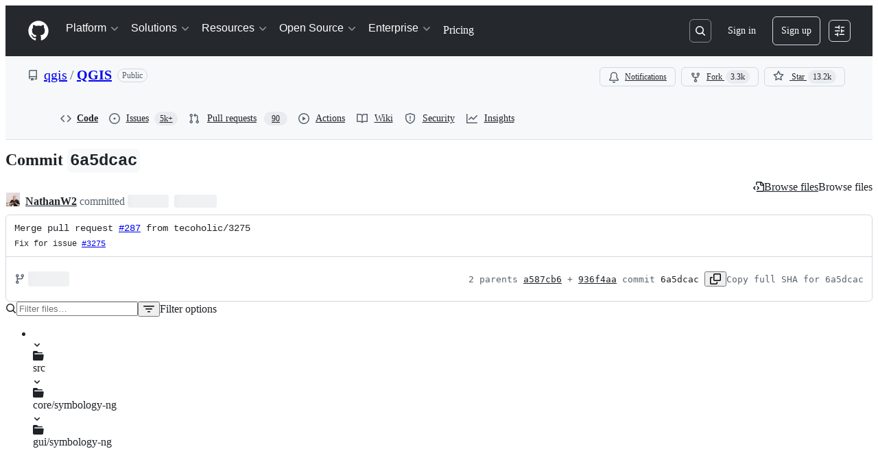

--- FILE ---
content_type: application/javascript
request_url: https://github.githubassets.com/assets/84268-ee93232a60c5.js
body_size: 16184
content:
"use strict";(globalThis.webpackChunk_github_ui_github_ui=globalThis.webpackChunk_github_ui_github_ui||[]).push([[8772,51380,82075,84268],{2362:(e,t,r)=>{r.d(t,{Zf:()=>s,i5:()=>m,mW:()=>p});var n=r(77783),a=r(21067),o=r(82106),i=r(69599);let s={CACHE_HIT:"offline_cache.cache_hit",CACHE_MISS:"offline_cache.cache_miss",CACHE_EVICT:"offline_cache.cache_evict",CACHE_INVALID:"offline_cache.stale_structure",CACHE_EXPIRED:"offline_cache.expired_item",CACHE_SET:"offline_cache.cache_set",CACHE_TIMEOUT:"offline_cache.cache_timeout",CACHE_SESSION_DISABLED:"offline_cache.session_disabled",CACHE_READ_ERROR:"offline_cache.read_error",CACHE_EVICT_ERROR:"offline_cache.evict_error",CACHE_WRITE_ERROR:"offline_cache.write_error",CLEANUP_STARTED:"offline_cache.cleanup_started",CLEANUP_COMPLETED:"offline_cache.cleanup_completed",CLEANUP_ERROR:"offline_cache.cleanup_error",CLEANUP_ITEM_ERROR:"offline_cache.cleanup_item_error",ENTRIES_READ:"offline_cache.entries_read",ANY:"offline_cache.*",NONE:"offline_cache.none"},l=!1,c=class IndexedDbTimeoutError extends Error{constructor(e,t,r){super(`IndexedDB ${e} operation timed out after ${r}ms for key: ${t}`),this.name="IndexedDbTimeoutError"}},u="offline_cache::",d=()=>u+(0,a.cj)(),f=new Map;function m({validator:e,sendAnalyticsEvent:t,storeName:r="queries"}){let a=`${d()}:${r}`,u=f.get(a);if(u)return u;function m(e){return!!(e.state.dataUpdatedAt&&e.state.ttl&&Date.now()-e.state.dataUpdatedAt>e.state.ttl)||void 0!==e.state.cacheVersion&&1!==e.state.cacheVersion}let p=(0,n.y$)(d(),r);function h(){return(0,i.G7)("disable-indexdb-operations")}async function _(e,r,n,a){if(!(0,i.G7)("issues_cache_operation_timeout"))return e;let o=null,l=new Promise((e,i)=>{o=setTimeout(()=>{t(s.CACHE_TIMEOUT,a,{operation:n}),i(new c(n,a,r))},r)});try{let t=await Promise.race([e,l]);return o&&clearTimeout(o),t}catch(e){throw o&&clearTimeout(o),e}}async function y(){if(g.isCleanupRunning)return;g.isCleanupRunning=!0;let e=Date.now();try{t(s.CLEANUP_STARTED,"",{});let r=await (0,n.jO)(p),a=r.length,o=0;for(let[e,a]of r)try{m(a)&&(t(s.CACHE_EVICT,e.toString(),{reason:"periodic_cleanup"}),(0,n.yH)(e,p).catch(r=>{t(s.CLEANUP_ITEM_ERROR,e.toString(),{error:String(r)})}),o++)}catch(r){t(s.CLEANUP_ITEM_ERROR,e.toString(),{error:String(r)})}t(s.CLEANUP_COMPLETED,"",{removed_count:o,total_entries:a,duration_ms:Date.now()-e})}catch(e){t(s.CLEANUP_ERROR,"",{error:String(e)})}finally{g.isCleanupRunning=!1}}let g={cleanupIntervalId:void 0,isCleanupRunning:!1,async getItem(r,a){if(h())return;let o=l?{session_disabled:!0}:{},i=Date.now();try{let l=await _((0,n.Jt)(r,p),500,"read",r),c=Date.now()-i;if(!l?.state?.data)return void t(s.CACHE_MISS,r.toString(),{...a,...o,read_duration_ms:c});if(m(l)){this.removeItem(r),t?.("offline_cache.expired_item",r.toString(),{...a,...o,read_duration_ms:c});return}if(!e.Check(l.state.data))return void t(s.CACHE_INVALID,r.toString(),{...a,...o,read_duration_ms:c});let u=l.state.dataUpdatedAt?Date.now()-l.state.dataUpdatedAt:"N/A",d=l.state.ttl??"N/A";return t(s.CACHE_HIT,r.toString(),{...a,...o,age:u,ttl:d,preheat_source:l.state.preheatSource,read_duration_ms:c}),l}catch(n){let e=Date.now()-i;if(n instanceof c){l=!0,t(s.CACHE_SESSION_DISABLED,r.toString(),{reason:"read_timeout",read_duration_ms:e}),t(s.CACHE_MISS,r.toString(),{...a,session_disabled:!0,read_duration_ms:e,timeout:!0});return}throw n}},async setItem(e,r,a,i,u){if(h())return Promise.resolve();let d=l?{session_disabled:!0}:{},f=i??r.state.ttl,m={...r,state:{...r.state,dataUpdatedAt:a??r.state.dataUpdatedAt,ttl:f,cacheVersion:1}};(0,o.D)(e,t),t(s.CACHE_SET,e.toString(),{...u,...d,ttl:f});try{await _((0,n.hZ)(e,m,p),2e3,"write",e)}catch(e){if(e instanceof c)return;throw e}},removeItem:(e,r)=>(t(s.CACHE_EVICT,e.toString(),r),(0,n.yH)(e,p)),isBustedOrExpired:e=>m(e),async entries(){let e=Date.now(),r=await (0,n.jO)(p),a=Date.now()-e;return t(s.ENTRIES_READ,"",{duration_ms:a,entry_count:r.length}),r},cleanupExpiredEntries:y,stopPeriodicCleanup:function(){void 0!==g.cleanupIntervalId&&(clearInterval(g.cleanupIntervalId),g.cleanupIntervalId=void 0)}};return f.set(a,g),!function(e=36e5){let t;"undefined"!=typeof window&&("function"==typeof(t=window).requestIdleCallback?t.requestIdleCallback(()=>void y(),{timeout:1e4}):setTimeout(()=>void y(),1e4),g.cleanupIntervalId=window.setInterval(()=>void y(),e))}(),g}async function p(){try{let e=await window?.indexedDB?.databases?.();if(!e)return;let t=e.filter(e=>e.name?.startsWith(u)).map(async e=>{if(e.name)try{let t=indexedDB.open(e.name),r=await new Promise((e,r)=>{t.onsuccess=()=>e(t.result),t.onerror=()=>r(t.error)}),a=Array.from(r.objectStoreNames);r.close();let o=a.map(async t=>{if(e.name)try{let r=(0,n.y$)(e.name,t);await (0,n.IU)(r)}catch{}});await Promise.all(o)}catch{}});await Promise.allSettled(t)}catch{}}},6923:(e,t,r)=>{r.d(t,{KJ:()=>o,X3:()=>a,g5:()=>i});var n=r(56038);let a=void 0===n.XC,o=!a;function i(){return!!a||!n.XC||!!(n.XC.querySelector('react-app[data-ssr="true"]')||n.XC.querySelector('react-partial[data-ssr="true"][partial-name="repos-overview"]'))}},11418:(e,t,r)=>{let n;r.d(t,{H:()=>O});var a=r(35750),o=r(18150),i=r(85242),s=r(88243),l=r(16213),c=r(10204),u=new WeakMap,d=new WeakSet;let AliveSession=class AliveSession extends c.ib{constructor(e,t,r,n,a){super(e,()=>(0,s._)(this,d,f).call(this),r,n,void 0,a),(0,l._)(this,d),(0,o._)(this,u,{writable:!0,value:void 0}),(0,i._)(this,u,t)}};function f(){return m((0,a._)(this,u))}async function m(e){let t=await p(e);return t&&t.url&&t.token?h(t.url,t.token):null}async function p(e){let t=await fetch(e,{headers:{Accept:"application/json"}});if(t.ok)return t.json();if(404===t.status)return null;throw Error("fetch error")}async function h(e,t){let r=await fetch(e,{method:"POST",mode:"same-origin",headers:{"Scoped-CSRF-Token":t}});if(r.ok)return r.text();throw Error("fetch error")}var _=r(70170),y=r(34095),g=r(82075),b=r(23683);function v(e,{channel:t,type:r,data:n}){for(let a of e)a.dispatchEvent(new CustomEvent(`socket:${r}`,{bubbles:!1,cancelable:!1,detail:{name:t,data:n}}))}var E=new WeakMap,w=new WeakMap,S=new WeakMap,C=new WeakMap,A=new WeakMap,R=new WeakSet;let I=class AliveSessionProxy{subscribe(e){let t=(0,a._)(this,w).add(...e);t.length&&(0,a._)(this,E).port.postMessage({subscribe:t});let r=new Set(t.map(e=>e.name)),n=e.reduce((e,t)=>{let n=t.topic.name;return(0,c.JR)(n)&&!r.has(n)&&e.add(n),e},new Set);n.size&&(0,a._)(this,E).port.postMessage({requestPresence:Array.from(n)})}unsubscribeAll(...e){let t=(0,a._)(this,w).drain(...e);t.length&&(0,a._)(this,E).port.postMessage({unsubscribe:t});let r=(0,a._)(this,S).removeSubscribers(e);this.sendPresenceMetadataUpdate(r)}updatePresenceMetadata(e){let t=new Set;for(let r of e)(0,a._)(this,S).setMetadata(r),t.add(r.channelName);this.sendPresenceMetadataUpdate(t)}sendPresenceMetadataUpdate(e){if(!e.size)return;let t=[];for(let r of e)t.push({channelName:r,metadata:(0,a._)(this,S).getChannelMetadata(r)});(0,a._)(this,E).port.postMessage({updatePresenceMetadata:t})}online(){(0,a._)(this,E).port.postMessage({online:!0})}offline(){(0,a._)(this,E).port.postMessage({online:!1})}hangup(){(0,a._)(this,E).port.postMessage({hangup:!0})}constructor(e,t,r,n,u,d){(0,l._)(this,R),(0,o._)(this,E,{writable:!0,value:void 0}),(0,o._)(this,w,{writable:!0,value:new c.m0}),(0,o._)(this,S,{writable:!0,value:new c.VH}),(0,o._)(this,C,{writable:!0,value:void 0}),(0,o._)(this,A,{writable:!0,value:new Map}),(0,i._)(this,C,u),(0,i._)(this,E,new SharedWorker(`${e}?module=true`,{name:`github-socket-worker-v3-${n}`,type:"module"})),(0,a._)(this,E).port.onmessage=({data:e})=>(0,s._)(this,R,N).call(this,e),(0,a._)(this,E).port.postMessage({connect:{url:t,refreshUrl:r,options:d}})}};function N(e){let{channel:t}=e;if("presence"===e.type){let r=(0,a._)(this,A).get(t);r||(r=(0,_.s)((e,r)=>{(0,a._)(this,C).call(this,e,r),(0,a._)(this,A).delete(t)},100),(0,a._)(this,A).set(t,r)),r((0,a._)(this,w).subscribers(t),e);return}(0,a._)(this,C).call(this,(0,a._)(this,w).subscribers(t),e)}async function k(){let e,t=(e=document.head.querySelector("link[rel=shared-web-socket-src]")?.getAttribute("href"))&&e.startsWith("/")?e:null;if(!t)return;let r=document.head.querySelector("link[rel=shared-web-socket]")?.href??null;if(!r)return;let n=document.head.querySelector("link[rel=shared-web-socket]")?.getAttribute("data-refresh-url")??null;if(!n)return;let a=document.head.querySelector("link[rel=shared-web-socket]")?.getAttribute("data-session-id")??null;if(!a)return;let o=(()=>{let e={};if(!(0,b.nr)()&&"SharedWorker"in window&&"true"!==(0,g.A)("localStorage").getItem("bypassSharedWorker"))try{return new I(t,r,n,a,v,e)}catch{}return new AliveSession(r,n,!1,v,e)})();return window.addEventListener("online",()=>o.online()),window.addEventListener("offline",()=>o.offline()),window.addEventListener("pagehide",()=>{"hangup"in o&&o.hangup()}),o}async function P(){return await y.G,k()}function O(){return n||(n=P())}},21067:(e,t,r)=>{let n;function a(){let e=(void 0)??n;if(!e)throw Error("Client env was requested before it was loaded. This likely means you are attempting to use client env at the module level in SSR, which is not supported. Please move your client env usage into a function.");return e}function o(){return a().locale??"en-US"}function i(){return!!a().login}function s(){return a().login}if(r.d(t,{JK:()=>o,M3:()=>i,_$:()=>a,cj:()=>s}),"undefined"!=typeof document){let e=document.getElementById("client-env");if(e)try{n=JSON.parse(e.textContent||"")}catch(e){console.error("Error parsing client-env",e)}}},25556:(e,t,r)=>{r.d(t,{m:()=>h});var n=r(74848),a=r(97068),o=r(96540),i=r(56149),s=r(12683),l=r(34164);let c=r(38267).Ay.span.withConfig({displayName:"ControlledTooltip__TooltipBase",componentId:"sc-4009498c-0"})(["&::after{position:absolute;z-index:1000000;display:none;padding:0.5em 0.75em;font:normal normal 11px/1.5 ",";-webkit-font-smoothing:subpixel-antialiased;color:",";text-align:center;text-decoration:none;text-shadow:none;text-transform:none;letter-spacing:normal;word-wrap:break-word;white-space:pre;pointer-events:none;content:attr(data-visible-text);background:",";border-radius:",";opacity:0;}@keyframes tooltip-appear{from{opacity:0;}to{opacity:1;}}&.tooltipped-open,&:hover,&:active,&:focus{&::after{display:inline-block;text-decoration:none;animation-name:tooltip-appear;animation-duration:0.1s;animation-fill-mode:forwards;animation-timing-function:ease-in;animation-delay:0s;}}&.tooltipped-no-delay.tooltipped-open,&.tooltipped-no-delay:hover,&.tooltipped-no-delay:active,&.tooltipped-no-delay:focus{&::after{animation-delay:0s;}}&.tooltipped-s,&.tooltipped-se,&.tooltipped-sw{&::after{top:100%;right:50%;margin-top:6px;}}&.tooltipped-se{&::after{right:auto;left:50%;margin-left:-",";}}&.tooltipped-sw::after{margin-right:-",";}&.tooltipped-n,&.tooltipped-ne,&.tooltipped-nw{&::after{right:50%;bottom:100%;margin-bottom:6px;}}&.tooltipped-ne{&::after{right:auto;left:50%;margin-left:-",";}}&.tooltipped-nw::after{margin-right:-",";}&.tooltipped-s::after,&.tooltipped-n::after{transform:translateX(50%);}&.tooltipped-w{&::after{right:100%;bottom:50%;margin-right:6px;transform:translateY(50%);}}&.tooltipped-e{&::after{bottom:50%;left:100%;margin-left:6px;transform:translateY(50%);}}&.tooltipped-align-right-2::after{right:0;margin-right:0;}&.tooltipped-align-left-2::after{left:0;margin-left:0;}",";"],(0,s.yB)("fonts.normal"),(0,s.yB)("colors.fg.onEmphasis"),(0,s.yB)("colors.neutral.emphasisPlus"),(0,s.yB)("radii.2"),(0,s.yB)("space.3"),(0,s.yB)("space.3"),(0,s.yB)("space.3"),(0,s.yB)("space.3"),s.sx),u=()=>()=>void 0,d=()=>!1,f=()=>!0;function m({ref:e,direction:t="n",className:r,text:a,noDelay:s,align:m,wrap:p,open:h=!1,portalProps:_={},...y}){let g=(0,o.useSyncExternalStore)(u,f,d),b=(0,l.$)(r,`tooltipped-${t}`,m&&`tooltipped-align-${m}-2`,s&&"tooltipped-no-delay",p&&"tooltipped-multiline",h&&"tooltipped-open");return g?(0,n.jsx)(i.ZL,{..._,children:(0,n.jsx)(c,{ref:e,role:"tooltip","aria-label":a,"data-visible-text":a||y["aria-label"],...y,sx:{position:"fixed",zIndex:1,...y.sx},className:b})}):null}try{m.displayName||(m.displayName="ControlledTooltip")}catch{}var p=r(65787);function h({ref:e,contentRef:t,open:r,anchoredPositionAlignment:i,anchorSide:s,anchorOffset:l,alignmentOffset:c,allowOutOfBounds:u,...d}){let f=(0,o.useRef)(null);(0,o.useImperativeHandle)(e,()=>f.current);let h=(0,o.useRef)({left:0,top:0}),_=(0,o.useSyncExternalStore)((0,o.useCallback)(e=>{if(!f.current||!t.current||!r)return()=>void 0;let n=(0,p.U)(t.current);return n?.addEventListener("scroll",e),()=>{n?.removeEventListener("scroll",e)}},[t,r]),(0,o.useCallback)(()=>{if(!f.current||!t.current)return h.current;let e=(0,a.uG)(f.current,t.current,{align:i??"center",side:s??"outside-top",alignmentOffset:c??0,anchorOffset:l??0,allowOutOfBounds:u});return(e.left!==h.current.left||e.top!==h.current.top)&&(h.current=e),h.current},[t,c,l,i,s,u]),(0,o.useCallback)(()=>h.current,[]));return(0,n.jsx)(m,{...d,ref:f,open:r,style:{position:"absolute",..._,...d.style}})}try{h.displayName||(h.displayName="PortalTooltip")}catch{}},27849:(e,t,r)=>{r.d(t,{y:()=>s});var n=r(26261),a=r(2362);let o=2592e5,i=async(e,t)=>await e(t),s=({validator:e,sendAnalyticsEvent:t,prefix:r="key",maxAgeMs:s=o,alwaysRefetch:l,enabled:c=!0})=>c?function({storage:e,sendAnalyticsEvent:t,maxAgeMs:r=864e5,prefix:a="tanstack-query",refetchOnRestore:o=!0}){async function i(t,r){if(null!=e){let o=`${a}-${t}`;try{let t=await e.getItem(o);if(t)return r&&n.jG.schedule(()=>r(t)),t.state.data}catch{await e.removeItem(o)}}}async function s(t,r){if(null!=e){let e=r.getQueryCache().find({queryKey:t});e&&await l(e)}}async function l(t){if(null!=e){let n=`${a}-${t.queryHash}`;e.setItem(n,{state:t.state,queryKey:t.queryKey,queryHash:t.queryHash},t.state.dataUpdatedAt,r)}}return{persisterFn:async function(r,s,c){let u=`${a}-${c.queryHash}`,d=void 0!==c.state.data,f=performance.now();if(void 0===c.state.data&&null!=e){let e=await i(c.queryHash,e=>{let r=performance.now(),n=Math.round(r-f);c.setState({dataUpdatedAt:e.state.dataUpdatedAt});let a="always"===o,i=!0===o&&c.isStale(),s={is_always_restore:a,is_stale_data:i,indexeddb_duration_ms:n};a||i?(async()=>{let e=performance.now();await c.fetch();let n=performance.now();t?.("offline_cache.stale_while_revalidate",u,{...s,stale_visible_ms:Math.round(n-r),api_duration_ms:Math.round(n-e),total_ms:Math.round(n-f)})})():t?.("offline_cache.cache_hit",u,s)});if(void 0!==e)return Promise.resolve(e)}let m=performance.now(),p=await r(s),h=Math.round(performance.now()-m);return d||t?.("offline_cache.cache_miss",u,{api_duration_ms:h,total_ms:Math.round(performance.now()-f)}),null!=e&&n.jG.schedule(()=>{l(c)}),Promise.resolve(p)},persistQuery:l,persistQueryByKey:s,retrieveQuery:i,persisterGc:async function(){if(e?.entries)for(let[t,r]of(await e.entries()))t.startsWith(a)&&e.isBustedOrExpired(r)&&await e.removeItem(t)},restoreQueries:async function(t){if(e?.entries){for(let[r,n]of(await e.entries()))if(r.startsWith(a)){if(e.isBustedOrExpired(n)){await e.removeItem(r);continue}t.setQueryData(n.queryKey,n.state.data,{updatedAt:n.state.dataUpdatedAt})}}}}}({storage:(0,a.i5)({validator:e,sendAnalyticsEvent:t}),sendAnalyticsEvent:t,prefix:r,maxAgeMs:s,refetchOnRestore:!l||"always"}).persisterFn:i},28600:(e,t,r)=>{let n;r.d(t,{A:()=>d});var a=r(69599),o=r(82075),i=r(82518);let{getItem:s,setItem:l,removeItem:c}=(0,o.A)("localStorage"),u="REACT_PROFILING_DISABLED_UNTIL",d={enable:()=>{c(u),n=void 0},disable:()=>{l(u,String(Date.now()+864e5)),n=!1},isEnabled:()=>"undefined"!=typeof window&&(void 0!==n?n:(0,a.G7)("react_quality_profiling")?n=(0,i.Xl)()?function(){let e=s(u);if(!e)return!0;let t=Number(e);return!!(Number.isNaN(t)||Date.now()>=t)&&(c(u),!0)}():.02>Math.random():(n=!1,!1)),resetCache:()=>{n=void 0}}},29731:(e,t,r)=>{r.d(t,{G:()=>n});let n=e=>({})},30459:(e,t,r)=>{r.d(t,{S:()=>l,s:()=>s});var n=r(16522),a=r(96540),o=r(53419),i=r(49936);function s(){let e,t,r=(0,n.c)(6),s=(0,a.use)(i.I);if(!s)throw Error("useAnalytics must be used within an AnalyticsContext");let{appName:l,category:c,metadata:u}=s;r[0]!==l||r[1]!==c||r[2]!==u?(e=(e,t,r)=>{let n={react:!0,app_name:l,category:c,...u};(0,o.BI)(e,{...n,...void 0===r?{}:r,target:t})},r[0]=l,r[1]=c,r[2]=u,r[3]=e):e=r[3];let d=e;return r[4]!==d?(t={sendAnalyticsEvent:d},r[4]=d,r[5]=t):t=r[5],t}function l(){let e,t,r=(0,n.c)(4),{sendAnalyticsEvent:a}=s();r[0]!==a?(e=e=>{a("analytics.click",void 0,void 0===e?{}:e)},r[0]=a,r[1]=e):e=r[1];let o=e;return r[2]!==o?(t={sendClickAnalyticsEvent:o},r[2]=o,r[3]=t):t=r[3],t}},33303:(e,t,r)=>{function n(){return Promise.resolve()}function a(){return new Promise(window.requestAnimationFrame)}async function o(e,t){let r,n=new Promise(t=>{r=self.setTimeout(t,e)});if(!t)return n;try{var a;await Promise.race([n,(a=t,new Promise((e,t)=>{let r=Error("aborted");r.name="AbortError",a.aborted?t(r):a.addEventListener("abort",()=>t(r))}))])}catch(e){throw self.clearTimeout(r),e}}function i(e){let t=[];return function(r){t.push(r),1===t.length&&queueMicrotask(()=>{let r=t.slice(0);t.length=0,e(r)})}}r.d(t,{G$:()=>a,k2:()=>n,rK:()=>i,uk:()=>o})},34095:(e,t,r)=>{r.d(t,{G:()=>a,K:()=>o});var n=r(71315);let a=n.XC?.readyState==="interactive"||n.XC?.readyState==="complete"?Promise.resolve():new Promise(e=>{n.XC?.addEventListener("DOMContentLoaded",()=>{e()})}),o=n.XC?.readyState==="complete"?Promise.resolve():new Promise(e=>{n.cg?.addEventListener("load",e)})},34267:(e,t,r)=>{r.d(t,{D:()=>i,t:()=>s});var n=r(74848),a=r(96540);let o=(0,a.createContext)({updateOpenState:()=>void 0,anyItemPickerOpen:()=>!1});function i({children:e}){let t=(0,a.useRef)({}),r=(0,a.useCallback)((e,r)=>{let n=t.current;return n[e]===r||(t.current={...n,[e]:r}),t.current},[]),i=(0,a.useCallback)(()=>Object.values(t.current).some(e=>e),[t]),s=(0,a.useMemo)(()=>({updateOpenState:r,anyItemPickerOpen:i}),[i,r]);return(0,n.jsx)(o,{value:s,children:e})}function s(){let e=(0,a.use)(o);if(!e)throw Error("useItemPickersContext must be used within a ItemPickersContextProvider.");return e}try{o.displayName||(o.displayName="ItemPickersContext")}catch{}try{i.displayName||(i.displayName="ItemPickersContextProvider")}catch{}},38102:(e,t,r)=>{let n;r.d(t,{AW:()=>g,fE:()=>y,N7:()=>b});var a=r(36301),o=r(77065),i=r(24212);function s(e){return(0,i.q)(e.stack||"").map(e=>({filename:e.file||"",function:String(e.methodName),lineno:(e.lineNumber||0).toString(),colno:(e.column||0).toString()}))}function l(e){let t=document.querySelectorAll(e);if(t.length>0)return t[t.length-1]}var c=r(99223),u=r(71315),d=r(94416),f=r(69599),m=r(88057);let p=!1,h=0,_=Date.now(),y=new Set(["AbortError","AuthSessionExpiredError","TypeError","RateLimitError","NotAcceptableError","SecFetchDestError","FetchNetworkError"]),g=new Set(["Failed to fetch","NetworkError when attempting to fetch resource.","Unable to perform this operation. Please try again later."]);function b(e,t={}){if(!(e instanceof Error||"object"==typeof e&&null!==e&&"name"in e&&"string"==typeof e.name&&"message"in e&&"string"==typeof e.message)){if(function(e){if(!e||"boolean"==typeof e||"number"==typeof e)return!0;if("string"==typeof e){if(C.some(t=>e.includes(t)))return!0}else if("object"==typeof e&&"string"==typeof e.message&&"number"==typeof e.code)return!0;return!1}(e))return;let r=Error(),n=function(e){try{return JSON.stringify(e)}catch{return"Unserializable"}}(e);v(E({type:"UnknownError",value:`Unable to report error, due to a thrown non-Error type: ${typeof e}, with value ${n}`,stacktrace:s(r),catalogService:document.head?.querySelector('meta[name="current-catalog-service"]')?.content,catalogServiceHash:document.head?.querySelector('meta[name="current-catalog-service-hash"]')?.content},t));return}e.name&&("AbortError"===e.name||"RateLimitError"===e.name||"NotAcceptableError"===e.name||"SecFetchDestError"===e.name||"FetchNetworkError"===e.name||y.has(e.name)&&g.has(e.message)||e.name.startsWith("ApiError")&&g.has(e.message))||v(E({type:e.name,value:e.message,stacktrace:s(e),catalogService:e.catalogService||document.head?.querySelector('meta[name="current-catalog-service"]')?.content,catalogServiceHash:e.catalogServiceHash||document.head?.querySelector('meta[name="current-catalog-service-hash"]')?.content},t))}async function v(e){if(!(!S&&!p&&h<10&&(n??(n=(0,o.TT)()&&function(){let e=u.cg?.history,t=u.cg?.location;if(!e||!t)return!1;try{return e.replaceState(e.state,document.title,t.href),!0}catch{return!1}}()))))return;let t=document.head?.querySelector('meta[name="browser-errors-url"]')?.content;if(t){if(e.error.stacktrace.some(e=>w.test(e.filename)||w.test(e.function))){p=!0;return}h++;try{await fetch(t,{method:"post",body:JSON.stringify({context:e,target:document.head?.querySelector('meta[name="ui-target"]')?.content||"full"})})}catch{}}}function E(e,t={}){let r,n={...t};return(0,f.G7)("failbot_report_error_react_apps_on_page")&&!n.reactAppName&&(n.reactAppName=function(e){let t=function(){let e=new Set;for(let[t,r]of A)for(let n of document.querySelectorAll(t))if(n instanceof HTMLElement){let t=n.getAttribute(r);t&&e.add(t)}return Array.from(e)}();if(!t||!t.length||!e||!e.length)return;let r=new Set;for(let n of e){if(!n||!n.filename)continue;let e=n.filename.split(/[\\/]/).pop();if(!e||r.has(e))continue;r.add(e);let a=t.find(t=>e.toLowerCase().includes(t.toLowerCase()));if(a)return a}}(e.stacktrace)),Object.assign({error:e,sanitizedUrl:`${window.location.protocol}//${window.location.host}${((r=l("meta[name=analytics-location]"))?r.content:window.location.pathname)+function(){let e=l("meta[name=analytics-location-query-strip]"),t="";e||(t=window.location.search);let r=l("meta[name=analytics-location-params]");for(let e of(r&&(t+=(t?"&":"?")+r.content),document.querySelectorAll("meta[name=analytics-param-rename]"))){let r=e.content.split(":",2);t=t.replace(RegExp(`(^|[?&])${r[0]}($|=)`,"g"),`$1${r[1]}$2`)}return t}()}`||window.location.href,readyState:document.readyState,referrer:(0,d.dR)(),timeSinceLoad:Math.round(Date.now()-_),user:function(){let e=document.head?.querySelector('meta[name="user-login"]')?.content;if(e)return e;let t=(0,a.y)();return`anonymous-${t}`}()||void 0,actorId:document.head?.querySelector('meta[name="octolytics-actor-id"]')?.content,bundler:c.v,ui:"vite-tss"===c.v,release:document.head?.querySelector('meta[name="release"]')?.content,pastRequestIds:(0,m.xA)()},n)}let w=/(chrome|moz|safari)-extension:\/\//,S=!1;u.cg?.addEventListener("pageshow",()=>S=!1),u.cg?.addEventListener("pagehide",()=>S=!0),"function"==typeof BroadcastChannel&&new BroadcastChannel("shared-worker-error").addEventListener("message",e=>{b(e.data.error)});let C=["Object Not Found Matching Id","Not implemented on this platform","provider because it's not your default extension"],A=[["react-app","app-name"],["react-partial","partial-name"]]},46747:(e,t,r)=>{r.d(t,{d:()=>i});var n=r(31223),a=r(23125),o=r(96540);let i=(e,t,{leading:r=!1,maxWait:i,trailing:s=!0,onChangeBehavior:l="flush"}={})=>{let c=(0,n.M)(e),u=(0,o.useMemo)(()=>{let e=void 0===i?{leading:r,trailing:s}:{leading:r,trailing:s,maxWait:i};return(0,a.A)((...e)=>c.current(...e),t,e)},[c,t,r,i,s]);return(0,o.useEffect)(()=>()=>{u?.[l]()},[u,l]),u}},49936:(e,t,r)=>{r.d(t,{I:()=>n});let n=(0,r(96540).createContext)(null)},51951:(e,t,r)=>{r.d(t,{f:()=>a});var n=r(71315);function a(){return n.XC?.querySelector("projects-v2")?"memex":n.XC?.querySelector('react-partial[partial-name="repos-overview"]')?"repos-overview":n.XC?.querySelector("react-app")?.getAttribute("app-name")}},52475:(e,t,r)=>{r.d(t,{_S:()=>o,cB:()=>s,cW:()=>i});var n=r(53627),a=r(71315);let o=()=>{let e=(0,n.JV)().appId;return e&&"rails"!==e?e:crypto.randomUUID()},i=e=>{(0,n.C3)({appId:e})},s=()=>{let e=document.querySelector("react-app")||document.querySelector("projects-v2");return e?.uuid||"rails"};a.cg?.addEventListener("hashchange",()=>{(0,n.C3)({appId:s()})},!0)},53627:(e,t,r)=>{r.d(t,{C3:()=>l,JV:()=>o,K3:()=>f,MM:()=>c,OE:()=>m,Zu:()=>d,bj:()=>i,jc:()=>u,kd:()=>s});var n=r(71315);let a=null;function o(){return n.Kn?.state||{}}function i(e){p(o(),"",e)}function s(e){n.Kn?.pushState({appId:o().appId},"",e),h()}function l(e){let t={...o(),...e};a&&(a=t),p(t,"",location.href)}function c(e){i(`?${e.toString()}${n.fV.hash}`)}function u(){i(n.fV.pathname+n.fV.hash)}function d(e){i(e.startsWith("#")?e:`#${e}`),(a=o())&&requestIdleCallback(()=>{!history.state&&a&&(l(a),a=null)})}function f(){i(n.fV.pathname+n.fV.search)}function m(){n.Kn?.back()}function p(e,t,r){n.Kn?.replaceState(e,t,r),h()}function h(){n.cg?.dispatchEvent(new CustomEvent("statechange",{bubbles:!1,cancelable:!1}))}},54571:(e,t,r)=>{r.d(t,{I:()=>o});var n=r(96540),a=r(76629);function o(e,t,r=[]){let i=(0,n.useCallback)(e,r),s=(0,a.BP)(),l=(0,n.useRef)(s===a.O8.ClientRender),[c,u]=(0,n.useState)(()=>s===a.O8.ClientRender?i():t),d=(0,n.useCallback)(()=>{u(i)},[i]);return(0,n.useLayoutEffect)(()=>{l.current||u(i),l.current=!1},[i,...r]),[c,d]}},56038:(e,t,r)=>{r.d(t,{Kn:()=>i,XC:()=>a,cg:()=>o,fV:()=>s});let n="undefined"!=typeof FORCE_SERVER_ENV&&FORCE_SERVER_ENV,a="undefined"==typeof document||n?void 0:document,o="undefined"==typeof window||n?void 0:window,i="undefined"==typeof history||n?void 0:history,s="undefined"==typeof location||n?{get pathname(){return(void 0)??""},get origin(){return(void 0)??""},get search(){return(void 0)??""},get hash(){return(void 0)??""},get href(){return(void 0)??""}}:location},57019:(e,t,r)=>{r.d(t,{A:()=>o,_:()=>i});var n=r(96540),a=r(44569);let o={ctrlKey:"ctrlKey",altKey:"altKey",shiftKey:"shiftKey",metaKey:"metaKey"},i=(e,t,r)=>{let i=(0,n.useRef)(t);(0,n.useLayoutEffect)(()=>{i.current=t});let s=(0,n.useCallback)(t=>{(![...document.querySelectorAll('#__primerPortalRoot__, [id$="-portal-root"]')].some(function e(t){if(t.clientHeight>0)return!0;for(let r of t.children)if(e(r))return!0;return!1})||r?.triggerWhenPortalIsActive)&&(function(e,t){for(let r of Object.values(o))if(t&&t[r]&&!e[r]||e[r]&&(!t||!t[r]))return!1;return!0}(t,r)||r?.ignoreModifierKeys)&&!(!r?.triggerWhenInputElementHasFocus&&(0,a.fg)(t.target))&&e.some(e=>/^\d$/.test(e)?t.code===`Digit${e}`:"/"===e?"Slash"===t.code:t.key===e)&&i.current(t)},[e,r]);(0,n.useEffect)(()=>{let e=r?.scopeRef?.current||document;return e.addEventListener("keydown",s),()=>e.removeEventListener("keydown",s)},[s,r?.scopeRef])}},57224:(e,t,r)=>{r.d(t,{y:()=>i});var n=r(74848),a=r(16522),o=r(49936);function i(e){let t,r,i=(0,a.c)(7),{children:s,appName:l,category:c,metadata:u}=e;i[0]!==l||i[1]!==c||i[2]!==u?(t={appName:l,category:c,metadata:u},i[0]=l,i[1]=c,i[2]=u,i[3]=t):t=i[3];let d=t;return i[4]!==s||i[5]!==d?(r=(0,n.jsx)(o.I,{value:d,children:s}),i[4]=s,i[5]=d,i[6]=r):r=i[6],r}try{i.displayName||(i.displayName="AnalyticsProvider")}catch{}},65787:(e,t,r)=>{r.d(t,{U:()=>o});let n=e=>{let t=getComputedStyle(e,null);return!!t&&"function"==typeof t.getPropertyValue&&["overflow","overflow-y","overflow-x"].some(e=>{let r=t.getPropertyValue(e);return"auto"===r||"scroll"===r})},a=(e,t)=>e&&null!==e.parentNode?a(e.parentNode,t.concat([e])):t;function o(e){if(e instanceof HTMLElement||e instanceof SVGElement){for(let t of a(e.parentNode,[]))if((t instanceof HTMLElement||t instanceof SVGElement)&&n(t))return t;return document.scrollingElement||document.documentElement}}},67126:(e,t,r)=>{r.d(t,{S:()=>n});let n={couldNotUpdateAssignees:"Could not update assignees",couldNotSearchAssignees:"Could not search assignees",couldNotUpdateLabels:"Could not update labels",couldNotSearchLabels:"Could not search labels",couldNotUpdateMilestone:"Could not update milestone",couldNotUpdateType:"Could not update type",couldNotSearchMilestones:"Could not search milestones",couldNotUpdateIssueType:"Could not update issue type",couldNotSearchRepositories:"Could not search repositories",couldNotSearchPullRequests:"Could not search pull requests",couldNotSearchProjects:"Could not search projects",couldNotSearchBranches:"Could not search branches",noMatches:"No matches",noResults:"No results",couldNotCreateBranch:"Could not create branch",couldNotCreateLabel:"Could not create label",couldNotCreateMilestone:"Could not create milestone",branchAlreadyExists:e=>`The branch ${e} already exists.`}},69599:(e,t,r)=>{r.d(t,{G7:()=>l,XY:()=>c,fQ:()=>s});var n=r(5225),a=r(21067);function o(){return new Set((0,a._$)().featureFlags)}let i=r(71315).X3||function(){try{return process?.env?.STORYBOOK==="true"}catch{return!1}}()?o:(0,n.A)(o);function s(){return Array.from(i())}function l(e){return i().has(e)}let c={isFeatureEnabled:l}},70263:(e,t,r)=>{r.d(t,{A:()=>o});var n=r(16522),a=r(96540);function o(){let e,t,r,o=(0,n.c)(3),i=(0,a.useRef)(!1);o[0]===Symbol.for("react.memo_cache_sentinel")?(e=()=>i.current,o[0]=e):e=o[0];let s=e;return o[1]===Symbol.for("react.memo_cache_sentinel")?(t=()=>(i.current=!0,()=>{i.current=!1}),r=[],o[1]=t,o[2]=r):(t=o[1],r=o[2]),(0,a.useLayoutEffect)(t,r),s}},71315:(e,t,r)=>{r.d(t,{KJ:()=>n.KJ,Kn:()=>a.Kn,X3:()=>n.X3,XC:()=>a.XC,cg:()=>a.cg,fV:()=>a.fV,g5:()=>n.g5});var n=r(6923),a=r(56038)},73056:(e,t,r)=>{r.d(t,{$:()=>i});var n=r(10204),a=r(33303);let o=new WeakMap;function i(e,t,r){let i;if(!e)throw Error("Not connected to alive");if(!t)throw Error("No channel name");let s=n.KK.parse(t);if(!s)throw Error("Invalid channel name");let l={subscriber:{dispatchEvent:e=>{e instanceof CustomEvent&&r(e.detail.data)}},topic:s},c=((i=o.get(e))||(i={subscribe:(0,a.rK)(t=>e.subscribe(t.flat())),unsubscribeAll:(0,a.rK)(t=>e.unsubscribeAll(...t))},o.set(e,i)),i);return c.subscribe([l]),{unsubscribe:()=>c.unsubscribeAll(l.subscriber)}}},73189:(e,t,r)=>{r.d(t,{l:()=>n});let n=()=>void 0},74563:(e,t,r)=>{r.d(t,{B:()=>n});let n={itemPickerRootId:"item-picker-root-id",itemPickerTestId:"item-picker-root"}},76027:(e,t,r)=>{r.d(t,{Z:()=>n});let n={activePickerOption:e=>`[data-id="${e}"] [data-is-active-descendant="activated-directly"]`}},76143:(e,t,r)=>{r.d(t,{D:()=>o,Y:()=>i});var n=r(4559),a=r(71315);function o(e){if(!a.XC)return;let t=a.XC.querySelector("title"),r=a.XC.createElement("title");r.textContent=e,t?t.textContent!==e&&(t.replaceWith(r),(0,n.i)(e)):(a.XC.head.appendChild(r),(0,n.i)(e))}function i(e){return document.body.classList.contains("logged-out")?`${e} \xb7 GitHub`:e}},76629:(e,t,r)=>{r.d(t,{BP:()=>u,D3:()=>c,O8:()=>s});var n=r(74848),a=r(16522),o=r(96540),i=r(71315);let s={ServerRender:"ServerRender",ClientHydrate:"ClientHydrate",ClientRender:"ClientRender"},l=(0,o.createContext)(s.ClientRender);function c(e){let t,r,c,u,d=(0,a.c)(8),{wasServerRendered:f,children:m}=e;d[0]!==f?(t=()=>i.X3?s.ServerRender:f?s.ClientHydrate:s.ClientRender,d[0]=f,d[1]=t):t=d[1];let[p,h]=(0,o.useState)(t);return d[2]!==p?(r=()=>{p!==s.ClientRender&&h(s.ClientRender)},c=[p],d[2]=p,d[3]=r,d[4]=c):(r=d[3],c=d[4]),(0,o.useLayoutEffect)(r,c),d[5]!==m||d[6]!==p?(u=(0,n.jsx)(l,{value:p,children:m}),d[5]=m,d[6]=p,d[7]=u):u=d[7],u}function u(){return(0,o.use)(l)}try{l.displayName||(l.displayName="RenderPhaseContext")}catch{}try{c.displayName||(c.displayName="RenderPhaseProvider")}catch{}},77430:(e,t,r)=>{r.d(t,{r:()=>s});var n=r(74848),a=r(71315),o=r(12683),i=r(96540);function s({ref:e,src:t,size:r=20,sx:s,...l}){let c=(0,i.useMemo)(()=>{let e=new URL(t,a.fV.origin);return e.searchParams.has("size")||e.searchParams.has("s")||e.searchParams.set("size",String(2*Number(r))),e.toString()},[t,r]);return(0,n.jsx)(o.eu,{src:c,size:r,"data-testid":"github-avatar",sx:s,...l,ref:e})}try{s.displayName||(s.displayName="GitHubAvatar")}catch{}},82075:(e,t,r)=>{r.d(t,{A:()=>i,D:()=>s});var n=r(71315),a=r(82518);let o=class NoOpStorage{getItem(){return null}setItem(){}removeItem(){}clear(){}key(){return null}get length(){return 0}};function i(e,t={throwQuotaErrorsOnSet:!1},r=n.cg,s=e=>e,l=e=>e){let c;try{if(!r)throw Error();c=r[e]||new o}catch{c=new o}let{throwQuotaErrorsOnSet:u}=t;function d(e){t.sendCacheStats&&(0,a.iv)({incrementKey:e})}function f(e){try{if(c.removeItem(e),t.ttl){let t=`${e}:expiry`;c.removeItem(t)}}catch{}}return{getItem:function(e,t=Date.now()){try{let r=c.getItem(e);if(!r)return null;let n=`${e}:expiry`,a=Number(c.getItem(n));if(a&&t>a)return f(e),f(n),d("SAFE_STORAGE_VALUE_EXPIRED"),null;return d("SAFE_STORAGE_VALUE_WITHIN_TTL"),s(r)}catch{return null}},setItem:function(e,r,n=Date.now()){try{if(c.setItem(e,l(r)),t.ttl){let r=`${e}:expiry`,a=n+t.ttl;c.setItem(r,a.toString())}}catch(e){if(u&&e instanceof Error&&e.message.toLowerCase().includes("quota"))throw e}},removeItem:f,clear:()=>c.clear(),getKeys:function(){return Object.keys(c)},get length(){return c.length}}}function s(e){return i(e,{throwQuotaErrorsOnSet:!1},n.cg,JSON.parse,JSON.stringify)}},82106:(e,t,r)=>{r.d(t,{D:()=>n});let n=async(e,t)=>{if(t&&"undefined"!=typeof navigator&&navigator.storage?.estimate)try{let r=await navigator.storage.estimate(),n=r.quota??0,a=r.usage??0;t("offline_cache.storage_space",e,{quota_bytes:n,usage_bytes:a,available_bytes:n-a,usage_percent:n>0?a/n*100:0})}catch{}}},82518:(e,t,r)=>{r.d(t,{Xl:()=>v,au:()=>h,iv:()=>_});var n=r(71315),a=r(34095),o=r(99223),i=r(69599),s=r(21067),l=r(70170);let c={PRS_COMMENT_BOX_INP:{name:"pull_requests.comment_box.inp",hash:"070a85f091c124d118031ed374badf58df0cd9c2902f9aa4f9e09f6fdcbb91d0",type:"distribution"},PULL_REQUESTS_FILES_JS_HEAP:{name:"pull_requests.files.js_heap",hash:"7c5d986de8ccbfd17ae58e0da85158912cf65aeb256aecf28c35ddeb794cd2d3",type:"distribution"},PRS_ADD_COMMENT_BUTTON_CLICK:{name:"pull_requests.add_comment_button.inp",hash:"872209fcee2ac679a3222260dbc7eb24c73ec3d6b41e635aaf761e61a5c26ccf",type:"distribution"},BROWSER_REACT_PROFILER_APP_ACTUAL_DURATION:{name:"browser.react.profiler.app.actual_duration",hash:"0c82ee3933bf3b484f6aaa3e9ff4b53c7281e23747d3aa23d1c2967073dc989a",type:"distribution"},BROWSER_REACT_PROFILER_APP_BASE_DURATION:{name:"browser.react.profiler.app.base_duration",hash:"71c768070b707947eebff7086f64b92d0a07dc4149e7d4e05a0641c4dad6bb63",type:"distribution"},BROWSER_REACT_PROFILER_APP_COMMIT_LAG:{name:"browser.react.profiler.app.commit_lag",hash:"1640ce88b596f4bd472a0920aab28fc3a19fa159ce73e24d85749412068c8057",type:"distribution"},BROWSER_REACT_PROFILER_ROUTE_ACTUAL_DURATION:{name:"browser.react.profiler.route.actual_duration",hash:"20a2fd38da8dc5afa74167e694d394c91fbed208c2cf002872f11550cd35fbab",type:"distribution"},BROWSER_REACT_PROFILER_ROUTE_BASE_DURATION:{name:"browser.react.profiler.route.base_duration",hash:"1a0cc657855391adcd36b98829d0c83991b8eef57c93564bf9bf1a1ee0f7036c",type:"distribution"},BROWSER_REACT_PROFILER_ROUTE_COMMIT_LAG:{name:"browser.react.profiler.route.commit_lag",hash:"1bb160294f50714704b572b8cf928a2401845250032d0983d7938278f382737f",type:"distribution"},BROWSER_REACT_HYDRATION_DURATION:{name:"browser.react.hydration.duration",hash:"82c79908e1a129f357f84b61e17741c540b1b31979f0162318250ef2449646fe",type:"distribution"},BROWSER_REACT_PROFILER_ROUTE_RENDER_EFFICIENCY:{name:"browser.react.profiler.route.render_efficiency",hash:"beef377799cdd79641899e0a78b2c5002494e02ebe125eb0c0d3920eb8623a1e",type:"distribution"},BROWSER_REACT_PROFILER_APP_RENDER_EFFICIENCY:{name:"browser.react.profiler.app.render_efficiency",hash:"b22af24d9571ad02d8dc59c8778fee9505bcd909d5558dd5243521d2b4796a1d",type:"distribution"},BROWSER_VITALS_DIST_INP_INPUT_DELAY:{name:"browser.vitals.dist.inp.input_delay",hash:"f8b3556c61cefdd20a76119f6d07eda34630fe54e3ba3f39606ace136d7e375e",type:"distribution"},BROWSER_VITALS_DIST_INP_PROCESSING:{name:"browser.vitals.dist.inp.processing",hash:"99440bcc187f689ff36aa9ec2e217ad70ee254143b467f4d156c241102d26b28",type:"distribution"},BROWSER_VITALS_DIST_INP_PRESENTATION:{name:"browser.vitals.dist.inp.presentation",hash:"5cae05a9e69973623a8cfd82f64689b017be8c1d04c9bf873960767c246f1247",type:"distribution"}};var u=r(82591),d=r(51951);let f=[],m=(0,d.f)()||"rails",p=(0,n.g5)();function h({name:e,value:t,tags:r,requestUrl:n},a,i){_({requestUrl:n,customMetric:{...c[e],value:t,tags:r},ui:"vite-tss"===o.v},a,i)}function _(e,t=!1,r=.5){if(!n.X3&&!0!==(0,i.G7)("browser_stats_disabled")){if(r<0||r>1)throw RangeError("Sampling probability must be between 0 and 1");void 0===e.timestamp&&(e.timestamp=Date.now()),e.loggedIn=(0,s.M3)(),e.staff=v(),e.bundler=o.v,e.ui="vite-tss"===o.v,e.app=m,e.ssr=String(p),Math.random()<r&&f.push(e),t?b():g()}}n.XC?.addEventListener(u.z.END,()=>{m=(0,d.f)()||"rails",p=(0,n.g5)()});let y=null,g=(0,l.n)(async function(){await a.K,null==y&&(y=window.requestIdleCallback(b))},5e3);function b(){if(y=null,!f.length)return;let e=n.XC?.head?.querySelector('meta[name="browser-stats-url"]')?.content;if(e){for(let a of function(e){let t=[],r=e.map(e=>JSON.stringify(e));for(;r.length>0;)t.push(function(e){let t=e.shift(),r=[t],n=t.length;for(;e.length>0&&n<=65536;){let t=e[0].length;if(n+t<=65536){let a=e.shift();r.push(a),n+=t}else break}return r}(r));return t}(f)){var t=e,r=`{"stats": [${a.join(",")}], "target": "${n.XC?.head?.querySelector('meta[name="ui-target"]')?.content||"full"}"}`;try{navigator.sendBeacon&&navigator.sendBeacon(t,r)}catch{}}f=[]}}function v(){return!!n.XC?.head?.querySelector('meta[name="user-staff"]')?.content}n.XC?.addEventListener("pagehide",b),n.XC?.addEventListener("visibilitychange",b)},82591:(e,t,r)=>{r.d(t,{z:()=>n});let n=Object.freeze({INITIAL:"soft-nav:initial",START:"soft-nav:start",REPLACE_MECHANISM:"soft-nav:replace-mechanism",SUCCESS:"soft-nav:success",ERROR:"soft-nav:error",FRAME_UPDATE:"soft-nav:frame-update",END:"soft-nav:end",RENDER:"soft-nav:render",REACT_DONE:"soft-nav:react-done",PROGRESS_BAR:{START:"soft-nav:progress-bar:start",END:"soft-nav:progress-bar:end"}})},86391:(e,t,r)=>{r.d(t,{D:()=>y,O:()=>_});var n=r(74848),a=r(69599),o=r(53419),i=r(83494),s=r(57019),l=r(93330),c=r(5839),u=r(50279),d=r(96540),f=r(74563),m=r(76027),p=r(34267),h=r(89850);function _({items:e,initialSelectedItems:t,placeholderText:r,selectionVariant:_="single",loading:g,groups:b,filterItems:v,renderAnchor:E,getItemKey:w,convertToItemProps:S,onSelectionChange:C,onOpen:A,onClose:R,onLiveSelectionChange:I,eventsTag:N,height:k="small",width:P="small",selectPanelRef:O,enforceAtleastOneSelected:T,insidePortal:M,maxVisibleItems:L=9,nested:x=!1,resultListAriaLabel:D,title:q,subtitle:$,preventClose:U,triggerOpen:B,initialFilter:H,customNoResultsItem:W,customNoMatchItem:X,footer:V,keybindingCommandId:j,pickerId:K,responsiveOnNarrow:F,secondaryAction:G,notice:J,className:z,improvedNoMatchAccessibility:Q,noMatchMessage:Y,suppressNoMatchItem:Z,focusPrependedElements:ee}){let[et,er]=(0,d.useState)(B??!1),[en,ea]=(0,d.useState)(()=>et?Date.now():null),[eo,ei]=(0,d.useState)([]),[es,el]=(0,d.useState)(H??""),ec=(0,d.useDeferredValue)(es),{updateOpenState:eu,anyItemPickerOpen:ed}=(0,p.t)(),[ef,em]=(0,d.useState)(!1),ep=(0,d.useId)();K&&(ep=K);let eh=F||(0,a.G7)("primer_react_select_panel_fullscreen_on_narrow");(0,l.w)(()=>{em(window.innerWidth<768)});let e_=(0,d.useCallback)(e=>{er(e),e?ea(Date.now()):ea(null)},[er]);(0,d.useEffect)(()=>{void 0!==B&&e_(B)},[e_,B]);let ey=(0,d.useCallback)(()=>{ed()||et||(e_(!0),A&&A())},[ed,et,e_,A]);(0,d.useEffect)(()=>{eu(ep,et)},[ep,et,eu]);let eg="multiple"===_&&!!I,eb=eg?void 0:t,ev=(0,d.useMemo)(()=>new Map,[ep,eb]),eE=(0,d.useCallback)(e=>"string"==typeof e?e:w(e),[w]);(0,d.useEffect)(()=>{if(eg){let e=new Set(t.map(eE)),r=!1;for(let[t,n]of ev.entries()){let a=e.has(t);if(n.selected!==a){r=!0;break}}if(r)for(let[t,r]of ev.entries()){let n=e.has(t);r.selected!==n&&(r.selected=n)}}},[t,ev,eg,eE]);let ew=(0,d.useCallback)(e=>{for(let[,t]of ev)t!==e&&(t.selected=!1)},[ev]),eS=(0,d.useCallback)(()=>{if(eg)for(let[e,t]of ev.entries())t.selected||ev.delete(e)},[eg,ev]),eC=(0,d.useCallback)((e,r)=>{if(U&&!e||"cancel"===r)return;if(!e&&document.activeElement instanceof HTMLElement&&document.activeElement?.blur(),e_(e),e&&A)return void A();el(""),R&&R();let n=[...ev.values()].filter(e=>e.selected).map(e=>e.source);if(n.length!==t.length||n.some(e=>!t.some(t=>eE(t)===w(e)))){if(en&&N){let e=Date.now()-en,r=n.filter(e=>!t.some(t=>eE(t)===w(e))).length,a=t.filter(e=>!n.some(t=>eE(t)===w(e))).length;(0,o.BI)(`item-picker-${N}-selection-duration`,{selectionDuration:e,totalItemsCount:n.length,addedItemsCount:r,removedItemsCount:a})}C(n)}eS()},[U,e_,A,eS,R,ev,t,eE,w,en,N,C]),eA=(0,d.useCallback)((e,t)=>{let r=w(e),n=ev.get(r),a=S(e);if(n)return{...n,disabled:a.disabled};(n=a).selected=t;let o=n.onAction;return n.onAction=(t,n)=>{let a=ev.get(r);a&&(a.selected=!a.selected,"single"===_&&e.id!==es&&ew(a),o&&o(t,n))},ev.set(r,n),n},[S,es,w,ev,_,ew]),eR=(0,d.useMemo)(()=>{let r=e.map(e=>e.__isNew__?(delete e.__isNew__,X&&ev.delete(w(X)),eA(e,!0)):eA(e,t.some(t=>eE(t)===w(e))));return 0===r.length?Q?[]:X?[eA(X,!1)]:Z?[]:es?[X?eA(X,!1):h.Q3]:[W??h.v8]:r},[X,e,ev,eA,t,eE,w,es,W,Q,Z]);(0,d.useEffect)(()=>{ei(eR.filter(e=>e.selected))},[eR]);let eI=(0,d.useMemo)(()=>"single"===_?eo[0]:eo,[eo,_]),eN=(0,d.useCallback)(r=>{if(void 0===r){T||ei([]);return}let n=(Array.isArray(r)?r:[r]).map(e=>eR.find(t=>e.id===t.id)).filter(e=>void 0!==e);if(eg){let r=t.filter(t=>!e.some(e=>eE(t)===eE(e))).map(e=>ev.get(eE(e))).filter(e=>void 0!==e);n.push(...r)}ei(n),eg&&I(n.map(e=>e.source))},[eg,I,T,eR,t,e,eE,ev]);(0,s._)([" "],e=>{if(et){let t=document.querySelector(m.Z.activePickerOption(f.B.itemPickerRootId));if(t){let r=t.getAttribute("data-id"),n=[...ev.values()].find(e=>e.id===r);if(n){if(S(n.source).disabled)return;e.preventDefault(),e.stopPropagation(),n.selected=!n.selected,ei([...ev.values()].filter(e=>e.selected)),eg&&I([...ev.values()].filter(e=>e.selected).map(e=>e.source))}}}},{triggerWhenInputElementHasFocus:!0,triggerWhenPortalIsActive:!0});let ek=(0,d.useCallback)(()=>{if(U)return;el("");let e=[...ev.values()].filter(e=>e.selected).map(e=>e.source);if(e.length!==t.length||e.some(e=>!t.some(t=>eE(t)===w(e)))){for(let e of ev.values())t.some(t=>eE(t)===w(e.source))?e.selected=!0:e.selected=!1;ei([...ev.values()].filter(e=>e.selected))}e_(!1),R&&R(),eS()},[U,ev,t,eS,e_,R,eE,w]);(0,d.useEffect)(()=>{v(ec)},[ec,v]);let eP=eR.length>0;1===eR.length&&(eR[0].id===h.Q3.id||eR[0].id===h.v8.id)&&(eP=!1);let eO=(0,d.useMemo)(()=>b&&b?.length>1&&eP?{groupMetadata:b}:{},[b,eP]),eT=y(M,O,eR.length<=L?"auto":k,ef&&eh),eM=(0,d.useMemo)(()=>Y||(es?{variant:"empty",title:"No matches found",body:"Try a different search term"}:{variant:"empty",title:"No items to show",body:""}),[Y,es]),eL=(0,d.useMemo)(()=>({renderAnchor:E,placeholderText:r,open:et,onOpenChange:eC,loading:g,items:eR,selected:eI,onSelectedChange:eN,filterValue:es,onFilterChange:el,showItemDividers:!0,overlayProps:{width:P,className:z,...eT},...eO,"aria-label":D,"data-id":f.B.itemPickerRootId,"data-testid":f.B.itemPickerTestId,title:q,subtitle:$,footer:V,onCancel:ek,secondaryAction:G,notice:J,message:Q&&0===eR.length?eM:void 0,focusPrependedElements:ee}),[E,r,et,eC,g,eR,eI,eN,es,P,eT,eO,D,q,$,V,eM,ek,G,J,z,Q,ee]);return(0,n.jsxs)(u.g,{flags:{primer_react_select_panel_fullscreen_on_narrow:void 0===V&&eh},children:[j&&(0,n.jsx)(i.ak,{commands:{[j]:ey}}),(0,n.jsx)(c.X,{anchorRef:x?void 0:O,...eL})]})}function y(e,t,r,n=!1){let a=e?"large":r;if(!e||!t?.current)return{height:a};let{top:o}=t.current.getBoundingClientRect(),i=n?0:o-436;return i<0?{height:a}:{height:a,top:i,position:"fixed"}}try{_.displayName||(_.displayName="ItemPicker")}catch{}},88057:(e,t,r)=>{r.d(t,{Ex:()=>i,kt:()=>l,xA:()=>s});var n=r(71315);let a=Array(10).fill(null),o=0;function i(e){a[o]=e,o=(o+1)%10}function s(){let e=[];for(let t=0;t<10;t++){let r=a[(o-1-t+10)%10];r&&e.push(r)}return e}function l(){let e=n.XC;if(!e)return;let t=e.querySelector('meta[name="request-id"]'),r=t?.getAttribute("content");r&&i(r)}},89850:(e,t,r)=>{r.d(t,{A2:()=>l,Q3:()=>o,ku:()=>s,v8:()=>i});var n=r(38621),a=r(67126);let o={leadingVisual:n.CircleSlashIcon,text:a.S.noMatches,disabled:!0,selected:void 0,key:"no-matches",id:"no-matches"},i={leadingVisual:n.CircleSlashIcon,text:a.S.noResults,disabled:!0,selected:void 0,key:"no-results",id:"no-results"},s=e=>{try{new URL(e)}catch{return!1}return new RegExp(/^.+\/pull\/\d+$/).test(e)},l=(e="",t="",r="")=>{let n=e&&`owner:${e.trim()} `,a=r&&`repo:${r.trim()} `,o=t&&`${t.trim()}`,i=(e=>{try{new URL(e)}catch{return!1}return new RegExp(/^.+\/issues\/\d+$/).test(e)})(t),s="in:title",l=o&&"#"===o.charAt(0)?o.slice(1):o;l&&!isNaN(Number(l))&&(s+=" in:number");let c=`${n}${a}is:issue ${s}`;return{commenters:`${c} commenter:@me ${o}`.trim(),mentions:`${c} mentions:@me ${o}`.trim(),assignee:`${c} assignee:@me ${o}`.trim(),author:`${c} author:@me ${o}`.trim(),other:`${c} ${o}`.trim(),resource:i?encodeURI(t):"",queryIsUrl:i}}},94416:(e,t,r)=>{r.d(t,{BW:()=>i,Ff:()=>h,HK:()=>E,JA:()=>R,LM:()=>_,Pv:()=>C,Vy:()=>p,ZW:()=>S,dR:()=>w,di:()=>y,gc:()=>A,k9:()=>v,my:()=>b,wG:()=>g,xT:()=>m});var n=r(95800),a=r(71315),o=r(51951);let i="reload",s="soft-nav:fail",l="soft-nav:fail-referrer",c="soft-nav:referrer",u="soft-nav:marker",d="soft-nav:react-app-name",f="soft-nav:latest-mechanism";function m(){(0,n.SO)(u,"0"),(0,n.Ai)(c),(0,n.Ai)(s),(0,n.Ai)(l),(0,n.Ai)(d),(0,n.Ai)(f)}function p(e){(0,n.SO)(u,e)}function h(){(0,n.SO)(u,"0")}function _(){let e=(0,n.Gq)(u);return e&&"0"!==e}function y(){return(0,n.Gq)(u)}function g(){return!!b()}function b(){return(0,n.Gq)(s)}function v(e){(0,n.SO)(s,e||i),(0,n.SO)(l,window.location.href)}function E(){(0,n.SO)(c,window.location.href)}function w(){return(0,n.Gq)(c)||document.referrer}function S(){let e=(0,o.f)();e?(0,n.SO)(d,e):(0,n.Ai)(d)}function C(){return(0,n.Gq)(d)}function A(){return!!a.XC?.querySelector("react-app")?.getAttribute("app-name")||!!a.XC?.querySelector("projects-v2")}function R(e){(0,n.SO)(f,e)}},95800:(e,t,r)=>{r.d(t,{Ai:()=>o,Gq:()=>n,SO:()=>a});let{getItem:n,setItem:a,removeItem:o}=(0,r(82075).A)("sessionStorage")},99223:(e,t,r)=>{r.d(t,{k:()=>i,v:()=>s});var n=r(5225),a=r(71315);let o=(0,n.A)(function(){return a.XC?.head?.querySelector('meta[name="runtime-environment"]')?.content||""}),i=(0,n.A)(function(){return"enterprise"===o()}),s="webpack"}}]);
//# sourceMappingURL=84268-4af7769be7f2.js.map